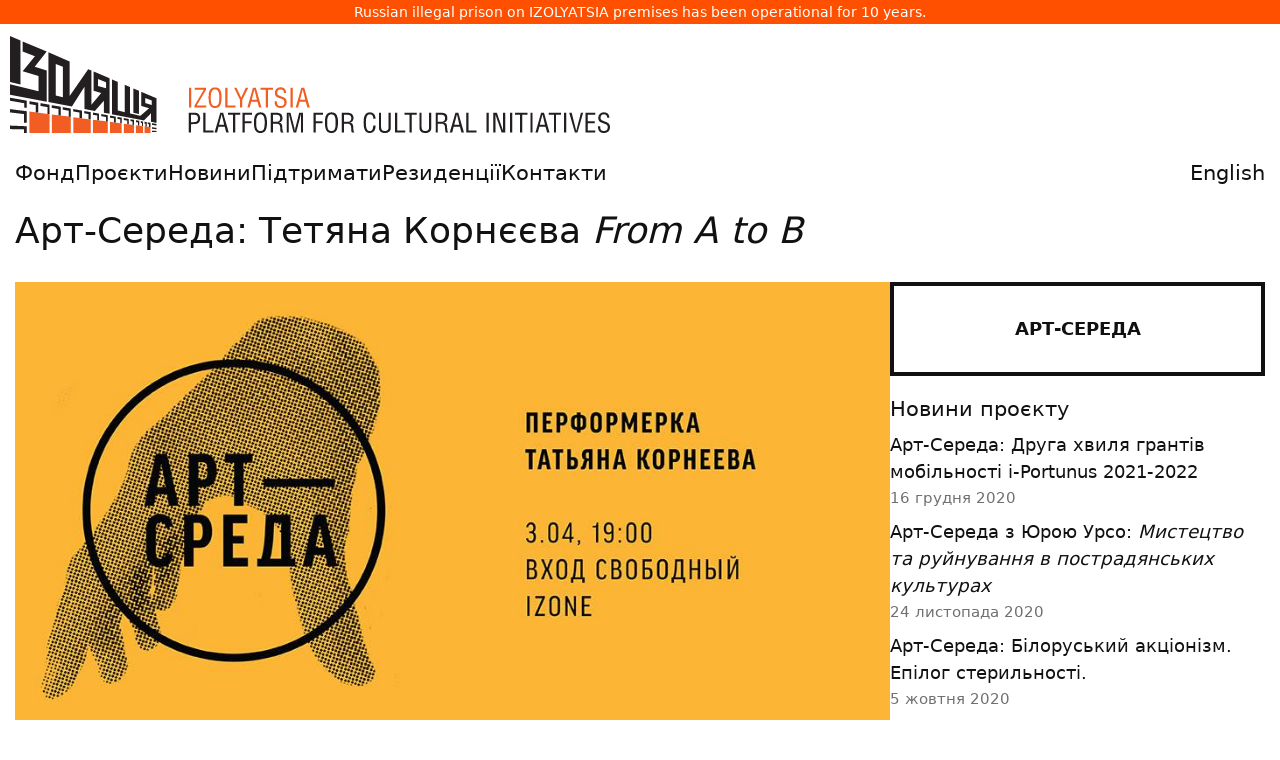

--- FILE ---
content_type: text/html
request_url: https://izolyatsia.org/ua/project/art-wednesday/aw-april-03-korneeva/
body_size: 14825
content:
<!DOCTYPE html>
<html lang="uk" xmlns:og="http://ogp.me/ns#" xmlns:fb="https://www.facebook.com/2008/fbml">
	<head>
		<meta charset="UTF-8">
	    <meta http-equiv="X-UA-Compatible" content="IE=edge">
	    <meta name="viewport" content="width=device-width, initial-scale=1">
	    <link rel="apple-touch-icon" sizes="180x180" href="/static/assets/favicon/apple-touch-icon.png">
		<link rel="icon" type="image/png" sizes="32x32" href="/static/assets/favicon/favicon-32x32.png">
		<link rel="icon" type="image/png" sizes="16x16" href="/static/assets/favicon/favicon-16x16.png">
		<link rel="manifest" href="/static/assets/favicon/site.webmanifest">
		<link rel="mask-icon" href="/static/assets/favicon/safari-pinned-tab.svg" color="#ff5000">
		<link rel="shortcut icon" href="/static/assets/favicon/favicon.ico">
		<meta name="msapplication-TileColor" content="#da532c">
		<meta name="msapplication-config" content="/static/assets/favicon/browserconfig.xml">
		<meta name="theme-color" content="#ffffff">
	    
		<title>
	Арт-Середа: Тетяна Корнєєва From A to B
 - IZOLYATSIA</title>

		
			<link href="/static/gen/packed.css?c8cdb459" rel='stylesheet' type='text/css'/>
		

		<link rel="canonical" href="https://izolyatsia.org/ua/project/art-wednesday/aw-april-03-korneeva/" />
		<meta name="google-site-verification" content="-i91JlZVhbofkLMD60ZrDFVlK7-OoSFrpl9mFT2mcgw" />
		
		
<meta name="description" content="" />
<link rel="image_src" type="image/png"  href="https://izolyatsia.org/media/posts/2019/05/aw-april-03-korneeva.jpg" />
<link rel="image_src" type="image/jpeg"  href="https://izolyatsia.org/media/posts/2019/05/aw-april-03-korneeva.jpg" />
<meta property="og:image" content="https://izolyatsia.org/media/posts/2019/05/aw-april-03-korneeva.jpg"/>
<meta property="og:title" content="Арт-Середа: Тетяна Корнєєва From A to B"/>
<meta property="og:type" content="article" />
<meta property="og:description" content="" />
<meta property="og:url" content="https://izolyatsia.org/ua/project/art-wednesday/aw-april-03-korneeva/" />
<meta property="fb:app_id" content="229609523762773" />
<meta name="twitter:card" content="summary_large_image" />
<meta name="twitter:site" content="@izolyatsia" />
<meta name="twitter:title" content="Арт-Середа: Тетяна Корнєєва From A to B" />
<meta name="twitter:description" content="" />
<meta name="twitter:image:src" content="https://izolyatsia.org/media/posts/2019/05/aw-april-03-korneeva.jpg" />
<meta name="twitter:url" content="https://izolyatsia.org/ua/project/art-wednesday/aw-april-03-korneeva/" />


		
		
			<script type="text/javascript" src="/static/gen/packed.js?4502e975"></script>
		

		
		
		
        
        


		<script>
			!function(t,e){var o,n,p,r;e.__SV||(window.posthog=e,e._i=[],e.init=function(i,s,a){function g(t,e){var o=e.split(".");2==o.length&&(t=t[o[0]],e=o[1]),t[e]=function(){t.push([e].concat(Array.prototype.slice.call(arguments,0)))}}(p=t.createElement("script")).type="text/javascript",p.async=!0,p.src=s.api_host.replace(".i.posthog.com","-assets.i.posthog.com")+"/static/array.js",(r=t.getElementsByTagName("script")[0]).parentNode.insertBefore(p,r);var u=e;for(void 0!==a?u=e[a]=[]:a="posthog",u.people=u.people||[],u.toString=function(t){var e="posthog";return"posthog"!==a&&(e+="."+a),t||(e+=" (stub)"),e},u.people.toString=function(){return u.toString(1)+".people (stub)"},o="init capture register register_once register_for_session unregister unregister_for_session getFeatureFlag getFeatureFlagPayload isFeatureEnabled reloadFeatureFlags updateEarlyAccessFeatureEnrollment getEarlyAccessFeatures on onFeatureFlags onSessionId getSurveys getActiveMatchingSurveys renderSurvey canRenderSurvey getNextSurveyStep identify setPersonProperties group resetGroups setPersonPropertiesForFlags resetPersonPropertiesForFlags setGroupPropertiesForFlags resetGroupPropertiesForFlags reset get_distinct_id getGroups get_session_id get_session_replay_url alias set_config startSessionRecording stopSessionRecording sessionRecordingStarted captureException loadToolbar get_property getSessionProperty createPersonProfile opt_in_capturing opt_out_capturing has_opted_in_capturing has_opted_out_capturing clear_opt_in_out_capturing debug".split(" "),n=0;n<o.length;n++)g(u,o[n]);e._i.push([i,s,a])},e.__SV=1)}(document,window.posthog||[]);
			posthog.init('phc_jchGmMIrwCh2qlBAjChvcG7vW2gjGDVnMPcp3InpjOQ',{api_host:'https://eu.i.posthog.com', person_profiles: 'identified_only' // or 'always' to create profiles for anonymous users as well
				})
		</script>
		
	</head>
	<body>


		
<p class="seized-message">Russian illegal prison on IZOLYATSIA premises has been operational for 10 years.</p>

<div class="header__logo">
            <a href="/ua/"><svg width="600px" xmlns="http://www.w3.org/2000/svg" viewBox="0 0 630.9 101.9"><title>IZOLYATSIA. Platform for cultural initiatives</title><defs><style>.b{fill:#f15d22}.c{fill:#231f20}</style></defs><path d="M190.6 75.1h-2.3V54.3h2.3v20.8Zm15.8 0H194v-2l9.8-16.7h-9.6v-2h12v2L196.3 73h10v2.1Zm2.4-10.8c0-4 .6-6.8 2-8.3 1-1.4 2.7-2 4.9-2s3.7.6 4.8 2c1.3 1.5 2 4.3 2 8.3 0 2.3-.2 4.1-.5 5.5-.3 1.8-1 3.2-1.9 4.2-1 1-2.6 1.6-4.5 1.6s-3.4-.5-4.4-1.6c-1-1-1.6-2.3-2-4.2-.3-1.4-.4-3.3-.4-5.5Zm11.3 0c0-2.5-.3-4.5-1-5.8-.6-1.7-1.8-2.5-3.5-2.5s-2.8.8-3.6 2.5c-.6 1.3-.9 3.3-.9 5.9 0 3.3.3 5.5.8 6.8.7 1.6 1.9 2.4 3.7 2.4s3-.8 3.7-2.4c.5-1.3.8-3.5.8-6.8Zm17 10.8h-10.7V54.3h2.3V73h8.4v2.1Zm1.1-20.7 4.9 10.4 4.8-10.5h2.6l-6.3 12.8v8h-2.3v-8l-6.2-12.7h2.5Zm11.4 20.7 5.9-20.8h3l5.9 20.8h-2.5l-1.7-6h-6.6l-1.5 6h-2.5Zm10-8L257 56l-2.8 11h5.5Zm3.9-10.7v-2h13v2h-5.3v18.7H269V56.4h-5.4Zm26.9 3.4H288c0-1.1-.3-2-.8-2.7-.6-.7-1.4-1-2.5-1-1.5 0-2.5.3-3.1 1.2-.4.5-.6 1.4-.6 2.4 0 1.4.6 2.4 2 2.9l3.2 1.2c1.9.7 3.2 1.5 3.8 2.3.6.8.9 1.9.9 3.3a6 6 0 0 1-1.7 4.6 6.6 6.6 0 0 1-4.8 1.6c-1.2 0-2.3-.2-3.1-.6a5.1 5.1 0 0 1-3-4.3v-2.2h2.3c0 1.8.2 3 .7 3.7.5.9 1.6 1.4 3.2 1.4 1.2 0 2.2-.3 3-1 .6-.6 1-1.5 1-2.7 0-1.6-.5-2.7-1.4-3.2a38 38 0 0 0-4-1.5c-1-.3-1.6-.6-2-.9-1-.4-1.6-1-2-1.8-.4-.8-.5-1.7-.5-2.9 0-1.7.5-3 1.6-4.1 1-1 2.4-1.6 4.2-1.6 1.9 0 3.3.5 4.3 1.5s1.6 2.5 1.6 4.4Zm7 15.3H295V54.3h2.3v20.8Zm3 0 6-20.8h3l5.8 20.8h-2.5l-1.7-6h-6.5l-1.6 6h-2.5Zm10.1-8L307.8 56 305 67h5.5Z" class="b"></path><path d="M190.3 101.4H188V80.6h5.4c1.3 0 2.4.2 3.2.4.7.2 1.2.5 1.7 1a5 5 0 0 1 1.2 2c.3.7.5 1.5.5 2.4 0 1.3-.2 2.4-.7 3.3-.4 1-1.2 1.8-2.3 2.3a7 7 0 0 1-2.8.5l-2.6.1h-1.3v8.8Zm0-18.7v7.8h2.2c1.8 0 3-.2 3.7-.7 1-.5 1.4-1.7 1.4-3.3 0-1.6-.5-2.6-1.4-3.2-.8-.4-2-.6-3.6-.6h-2.3Zm23.7 18.7h-10.7V80.6h2.3v18.7h8.5v2.1Zm1.1 0 6-20.8h3l5.9 20.8h-2.6l-1.6-6h-6.6l-1.5 6h-2.5Zm10.1-8-2.6-11.1-2.9 11h5.5Zm3.9-10.7v-2h13v2h-5.3v18.7h-2.3V82.7h-5.4Zm17.9 18.7h-2.4V80.6h9.8v2.1h-7.5v6.8h7v2.1h-7v9.8Zm9.5-10.8c0-4 .7-6.8 2-8.4 1.1-1.3 2.7-2 4.9-2s3.7.7 4.8 2c1.3 1.6 2 4.4 2 8.4 0 2.3-.1 4.1-.4 5.5-.4 1.8-1 3.2-2 4.2s-2.5 1.6-4.5 1.6-3.3-.5-4.4-1.6c-1-1-1.6-2.4-2-4.2-.3-1.5-.4-3.3-.4-5.5Zm11.3 0c0-2.6-.3-4.5-.9-5.9-.7-1.6-2-2.4-3.6-2.4s-2.8.8-3.5 2.4c-.6 1.4-1 3.3-1 6 0 3.2.3 5.5.9 6.8.6 1.6 1.8 2.3 3.6 2.3s3-.7 3.7-2.3c.5-1.3.8-3.6.8-6.9Zm8.7 1.6v9.2h-2.3V80.6h5.3c2.4 0 4.1.4 5.2 1.2 1.2.9 1.8 2.5 1.8 4.7 0 1.2-.3 2.3-1 3-.8.9-1.7 1.4-3 1.5 1.4.2 2.3.5 2.8 1 .4.6.8 1.5 1 3a20.7 20.7 0 0 0 .4 4.6l.2.8c.1.3.3.5.6.5v.5h-2.7c-.3-.6-.4-1.5-.6-2.5l-.1-2.8c0-1.2-.3-2-.8-2.7-.6-.8-1.5-1.2-2.8-1.2h-4Zm0-9.5v7.5h3.6c1 0 1.8-.2 2.4-.6 1-.6 1.6-1.7 1.6-3.2s-.5-2.6-1.6-3.2c-.6-.3-1.6-.5-2.8-.5h-3.2ZM300 96.8l4.1-16.2h4v20.8H306V81.7l-.7 2.8-4.4 17h-2.7l-4.4-17.3-.6-2.5v19.7h-2.3V80.6h4l4.2 16.2a27.4 27.4 0 0 1 .4 3.1l.2-1.1.4-2Zm21.6 4.6h-2.4V80.6h9.8v2.1h-7.5v6.8h7v2.1h-7v9.8Zm9.5-10.8c0-4 .7-6.8 2-8.4 1.1-1.3 2.8-2 5-2s3.7.7 4.8 2c1.3 1.6 2 4.4 2 8.4 0 2.3-.2 4.1-.5 5.5-.3 1.8-1 3.2-2 4.2s-2.5 1.6-4.4 1.6-3.4-.5-4.5-1.6c-.9-1-1.5-2.4-2-4.2-.2-1.5-.3-3.3-.3-5.5Zm11.3 0c0-2.6-.3-4.5-.8-5.9-.8-1.6-2-2.4-3.7-2.4s-2.8.8-3.5 2.4c-.6 1.4-.9 3.3-.9 6 0 3.2.3 5.5.8 6.8.6 1.6 1.9 2.3 3.7 2.3s3-.7 3.6-2.3c.6-1.3.8-3.6.8-6.9Zm8.7 1.6v9.2h-2.3V80.6h5.4c2.3 0 4 .4 5 1.2 1.3.9 2 2.5 2 4.7 0 1.2-.4 2.3-1.1 3-.8.9-1.7 1.4-3 1.5 1.4.2 2.3.5 2.8 1 .4.6.8 1.5 1 3v2l.4 2.6.2.8c.1.3.3.5.6.5v.5h-2.7c-.3-.6-.4-1.5-.6-2.5l-.1-2.8c0-1.2-.3-2-.8-2.7-.6-.8-1.5-1.2-2.8-1.2h-4Zm0-9.5v7.5h3.6c1 0 1.8-.2 2.5-.6 1-.6 1.6-1.7 1.6-3.2s-.6-2.6-1.6-3.2a7 7 0 0 0-2.8-.5H351Zm33.1 4.2H382c0-1.4-.2-2.5-.7-3.2-.7-1-1.7-1.4-3-1.4-1.7 0-3 1-3.5 3.2-.4 1.2-.6 3-.6 5.2 0 2.6.2 4.5.5 5.6.6 2.4 1.8 3.6 3.6 3.6a3 3 0 0 0 2.7-1.4c.4-.7.7-1.8.9-3.2l.1-1.4h2.3v1.3c0 1-.2 1.7-.3 2.4-.2.6-.5 1.3-1 2-.6.7-1.2 1.3-2 1.7-.7.4-1.5.6-2.5.6-2 0-3.5-.6-4.6-1.8a9 9 0 0 1-1.7-4.2 33.5 33.5 0 0 1 0-10c.4-1.7 1-3 1.9-4 1-1.1 2.5-1.7 4.4-1.7s3.3.7 4.4 2c1 1.1 1.4 2.7 1.4 4.7Zm3.8 9.5V80.6h2.2v15c0 1.1.2 2 .6 2.7.6 1 1.7 1.5 3.4 1.5s2.7-.5 3.3-1.5c.4-.6.6-1.6.6-2.7v-15h2.3v15.8c0 1.8-.6 3.2-1.7 4.1-1 1-2.6 1.4-4.5 1.4s-3.5-.4-4.6-1.4a5.2 5.2 0 0 1-1.7-4.1Zm27.7 5h-10.8V80.6h2.3v18.7h8.5v2.1Zm-.9-18.7v-2h13v2h-5.3v18.7h-2.3V82.7h-5.4Zm15.7 13.7V80.6h2.3v15c0 1.1.2 2 .6 2.7.6 1 1.7 1.5 3.3 1.5s2.8-.5 3.4-1.5c.4-.6.6-1.6.6-2.7v-15h2.3v15.8c0 1.8-.6 3.2-1.7 4.1-1 1-2.6 1.4-4.6 1.4s-3.4-.4-4.5-1.4a5.2 5.2 0 0 1-1.7-4.1Zm19.4-4.2v9.2h-2.3V80.6h5.3c2.4 0 4.1.4 5.2 1.2 1.2.9 1.8 2.5 1.8 4.7 0 1.2-.3 2.3-1 3-.8.9-1.7 1.4-3 1.5 1.4.2 2.3.5 2.7 1 .5.6.8 1.5 1 3a20.7 20.7 0 0 0 .4 4.6l.3.8c.1.3.3.5.6.5v.5h-2.7c-.3-.6-.5-1.5-.6-2.5l-.2-2.8c0-1.2-.2-2-.7-2.7-.6-.8-1.5-1.2-2.8-1.2h-4Zm0-9.5v7.5h3.6c1 0 1.8-.2 2.4-.6 1-.6 1.6-1.7 1.6-3.2s-.5-2.6-1.6-3.2c-.6-.3-1.6-.5-2.8-.5H450Zm12.5 18.7 6-20.8h3l5.9 20.8h-2.6l-1.6-6h-6.6l-1.5 6h-2.6Zm10.1-8L470 82.3l-2.9 11h5.5Zm18.1 8h-10.8V80.6h2.3v18.7h8.5v2.1Zm12.7 0H501V80.6h2.3v20.8Zm15.2-3.8v-17h2.3v20.8H517l-5.8-16.6a15.6 15.6 0 0 1-.8-3.1v19.7h-2.3V80.6h3.8l5.9 17 .3 1 .4 1.3v-2.3Zm9.5 3.8h-2.3V80.6h2.3v20.8Zm3-18.7v-2h13.1v2h-5.4v18.7h-2.3V82.7h-5.3Zm18.5 18.7h-2.3V80.6h2.3v20.8Zm3 0 6-20.8h3l5.8 20.8h-2.5l-1.7-6h-6.5l-1.6 6h-2.5Zm10.1-8-2.7-11.1-2.8 11h5.5Zm3.9-10.7v-2h13v2h-5.3v18.7h-2.3V82.7h-5.4Zm18.5 18.7h-2.4V80.6h2.3v20.8Zm15.2-20.8h2.5l-6 20.8H594l-6-20.8h2.6l4.8 19.2 4.9-19.2Zm15.3 20.8h-10.4V80.6h10.4v2.1h-8.1v6.9h7.6v2h-7.6v7.7h8.1v2.1ZM630.3 86H628c0-1-.3-2-.8-2.6a3.1 3.1 0 0 0-2.5-1.1c-1.5 0-2.5.4-3.1 1.3-.4.5-.6 1.3-.6 2.4 0 1.4.6 2.3 2 2.8l3.2 1.3c1.9.7 3.2 1.5 3.8 2.3.6.7.9 1.8.9 3.3a6 6 0 0 1-1.7 4.6 6.6 6.6 0 0 1-4.8 1.6c-1.3 0-2.3-.2-3.2-.6a5 5 0 0 1-2.8-4.3l-.1-2.2h2.3c0 1.8.2 3 .7 3.7.5.9 1.6 1.3 3.2 1.3 1.2 0 2.2-.3 3-.9.6-.6 1-1.5 1-2.7 0-1.6-.5-2.7-1.4-3.2l-2-.8a165.3 165.3 0 0 0-4-1.6c-1-.5-1.6-1-2-1.9-.4-.7-.5-1.7-.5-2.8a5.5 5.5 0 0 1 5.8-5.7c1.9 0 3.3.5 4.3 1.5s1.5 2.5 1.5 4.4Z" class="c"></path><path d="M20.4 79.4v22.5h21.2V82.1l-21.2-2.7zm23.6 3v19.5h19.9v-17L44 82.4zm22.6 2.9v16.6h18.3V87.6l-18.3-2.3zm20.6 2.6v14h15.6v-12l-15.6-2zm17.9 2.3v11.7h12.3V91.8l-12.3-1.6zm14.6 1.9v9.8h10.7v-8.5l-10.7-1.3zm12.7 1.6v8.2h7.5v-7.2l-7.5-1zm9.1 1.2v7h6.2v-6.2l-6.2-.8z" class="b"></path><path d="M0 0v48.2l11 2.7V4.7L0 0z" class="c"></path><path d="M13.3 5.7v10.7l12.9 4.9-12.9 15.8L30 41.9v16.2L0 50.8v10.8L38.6 69V36.3L26 32.4l12.6-16L13.3 5.7zm74.6 31.7v20.2l8 2.3-10.3 12.4v-36L82.2 35 62.7 63V26.7l-22.3-9.5v52.2l24.7 4.7 13.2-20.8v23.4l10.9 2L98.7 68v12.6l6 1.1V44.5L88 37.4ZM55.6 64.3l-7.5-1.8v-33l7.5 2.9v31.9ZM101 55l-8.5-2.6v-7.1l8.5 3.2V55Zm34.6 2.6V82l-5.9-1.4V55.1l5.9 2.5z" class="c"></path><path d="M137.9 58.6v14.8l8.4 2.5-9.3 8-10.7-2.6V53.7l-5.7-2.5V80l-7.4-1.8v-30l-6-2.6v36.7l33.6 6.4 7.5-7.6v9l5.7 1.2V65.4l-16.1-6.8ZM149 72.5l-6.7-2v-5.3l6.7 2.5v4.7ZM0 64.8V68l14.9 2.6v4.6l2.6.3v-7.6L0 64.8zm20.4 3.7v3l6.6 1.1v7.6l2.7.3V70.1l-9.3-1.6zm11.6 2v3l7.3 1.2v7.1l2.3.3v-9.9L32 70.5zm12 5 7 1.2v6.6l2.4.3v-9.3L44 72.7v2.8zm11.5-.8v2.7l6.3 1.1v6.2l2.1.2v-8.7l-8.4-1.5zm11.1 4.6 6.6 1.1v5.7l2.6.3v-8l-9.2-1.7v2.6zm11.4-.5v2.4l4.6.8v5.3l2.3.3V80L78 78.8zm9.2 1.6v2.4l4.6.7v5l1.9.2v-7.1l-6.5-1.2zm8.7 1.6v2.2l5 .9v4.6l1.9.2v-6.7L95.9 82zm9.2 1.6v2.2l4.2.7v4.2l1.8.3v-6.3l-6-1.1zm7.8 1.4v2.1l3.1.5v4l1.4.2v-6l-4.5-.8zm6.8 3.3 3.6.6v3.6l1.6.2v-5.5l-5.2-1v2.1zm6.9-.9v2l2.3.4v3.5l1.5.1v-5.3l-3.8-.7zm5.8 1.1v1.9l2.1.4V94l1.5.2v-5.1l-3.6-.6zm5 .9v1.8l1.3.3v3l1.2.2v-4.8l-2.5-.5zm4.1.7V92l1 .1V95l1.3.2v-4.7l-2.3-.4zm3.4.6v1.8l1.3.2v2.8l1.5.2v-4.5l-2.8-.5zm4.3.8v1.8l4.8.8v-1.7l-4.8-.9zm0 4.3v1.6l4.8.6v-1.5l-4.8-.7zm0 3.7v1.3h4.8v-1.1l-4.8-.2zM0 76.8v3.5L14.7 82v9.1l2.8.1V79L0 76.8zm0 17.3v3.7l14.7.3v3.8h2.8v-7.1L0 94.1z" class="c"></path></svg></a>
</div>


        <!-- Mobile menu checkbox (hidden) -->
        <input type="checkbox" id="mobile-menu-toggle" class="mobile_nav__checkbox">
        
        <!-- Mobile navigation header -->
        <div class="mobile_nav">
            <a href="/ua/">
                <svg fill="none" height="27" viewBox="0 0 120 27" width="120" xmlns="http://www.w3.org/2000/svg"><path d="m119.356.528687h-15.056v13.780913h4.698l-7.95 7.3576h-7.5881v-21.138513h-4.4567v21.138513h-6.745v-21.138513h-4.4567v25.926913h25.0535l11.924-11.4452v11.4452h4.457v-25.926913zm-10.479 4.905083h6.023v3.97072h-6.023zm-7.588-4.905083h-4.4566v18.802813h4.4566zm-26.2577 0h-15.0561v13.780913h4.818l-7.5882 6.4234v-20.204313h-3.3726l-14.5742 16.817413v-16.817413h-15.1765v25.926913h14.3333l14.3335-16.3503v16.3503h5.2997l12.5266-11.4452v11.4452h4.4565zm-10.5994 4.905083h6.1429v3.97072h-6.1429zm-35.7731 0h6.0223v16.23343h-6.0223zm-23.24653-4.905083h-4.456582v18.802813h4.456582zm16.26053 0h-13.49022v4.905083h5.90202l-5.66112 10.51083h8.79272v5.6059h-16.260512v4.9051h20.717112v-15.4161h-5.7815z" /></svg>				
            </a>
            <label for="mobile-menu-toggle" class="mobile_nav__btn">
                <span class="hamburger">
                    <span class="hamburger__line"></span>
                    <span class="hamburger__line"></span>
                    <span class="hamburger__line"></span>
                </span>
            </label>
        </div>

        <!-- Main navigation menu -->
        <div class="header__nav">
		<div class="header__nav__menu">
			<ul class="header__nav__list">
				<li class="header__nav__list__item "><a class="header__nav__list__item__link" href="/ua/foundation/">Фонд</a></li>
				<li class="header__nav__list__item "><a class="header__nav__list__item__link" href="/ua/projects/">Проєкти</a></li>
				<li class="header__nav__list__item "><a class="header__nav__list__item__link" href="/ua/news/">Новини</a></li>
				<li class="header__nav__list__item "><a class="header__nav__list__item__link" href="/ua/help/">Підтримати</a></li>
				<li class="header__nav__list__item "><a class="header__nav__list__item__link" href="/ua/project/residencies/">Резиденції</a></li>
				<li class="header__nav__list__item "><a class="header__nav__list__item__link" href="/ua/visit-us/">Контакти</a></li>
				
					<li class="header__nav__list__item header__nav__list__item--lng"><a class="header__nav__list__item__link" href="/en/project/art-wednesday/aw-april-03-korneeva/">English</a></li>
				
			</ul>
		</div>
        </div>


		<main class="main">
			<div class="MainFrame Transition" data-hf-frame>
				
				

				
<div class="Page Project--">
    <header class="Page__Header">
        
	<h1 class="Page__H1">Арт-Середа: Тетяна Корнєєва <em>From A to B</em></h1>

    </header>

    <div class="Page__Frame Page__Frame--Wide">
        <div class="Page__Frame__Content">
                

<div id="fb-root"></div>
<script>(function(d, s, id) {
  var js, fjs = d.getElementsByTagName(s)[0];
  if (d.getElementById(id)) return;
  js = d.createElement(s); js.id = id;
  js.src = "//connect.facebook.net/en_US/sdk.js#xfbml=1&version=v2.9&appId=402866069904630";
  fjs.parentNode.insertBefore(js, fjs);
}(document, 'script', 'facebook-jssdk'));</script>

	
	

	<div class="Post__Header">
		
    
    <img class="project-header" width="1000" height="524" src="https://izolyatsia.org/media/posts/2019/05/aw-april-03-korneeva.jpg" alt="Арт-Середа: Тетяна Корнєєва From A to B" title="Арт-Середа: Тетяна Корнєєва From A to B">
    

	</div>

	<div class="full-description">
		<p><strong>3 квітня </strong>свою Арт-Середу створюватиме художниця, перформерка та ілюстраторка Тетяна Корнєєва. Тетяна покаже перформанс <em>From A to B</em>, в якому вона пропонує рефлексувати на тему втраченого часу. Тетяна також розповідатиме про власні арт-проекти в форматі Artist Talk.</p>  <p><a href="https://www.facebook.com/tetiana.kornieieva">Tetiana Kornieieva</a> працює в різних формах мистецтва, серед яких:&nbsp;перформанс, інсталяція, живопис. Співзасновниця Live Art Lab &ndash; майстерні перформативних практик у публічному просторі, перформерка PostPlay театру. Учасниця фестивалів перформансу Дні мистецтва перформанс у Львові, Carbonarium (Київ), Riga performance festival Starptelpa (Рига, Латвія).</p>  <hr /> <p>Початок о 19:00.<br /> Адреса <a href="https://www.facebook.com/izone.ua/">IZONE</a>: Набережно-Лугова, 8, 4-й поверх.<br /> Вхід вільний.</p>  <hr /> <p><a href="https://izolyatsia.org/ua/project/art-wednesday">Арт-Середа</a> &ndash;&nbsp;проект IZOLYATSIA. Platform for Cultural Initiatives, який прагне створити для творчих людей максимально невимушену атмосферу спілкування. Формат події визначають самі учасники: це може бути презентація, виставка, кінопоказ, перформанс, лекція і / або дискусія. Арт-Середа створюється для того, щоб надати творчим людям простір для презентації різних художніх практик, а також дати можливість поділитися інформацією про актуальні дослідження, ідеї та події.</p>
		
	</div>
	

	<div class="PostMeta">
		<div class="PostMeta__Item">
			<span>Опубліковано:</span> 3 травня 2019, 13:10
		</div>
		
			<div class="PostMeta__Item">
				<svg viewBox="0 0 24 24" role="img" xmlns="http://www.w3.org/2000/svg"><g fill="none" fill-rule="evenodd"><path d="M0 0h24v24H0z"></path><path d="M19 3a2 2 0 012 2v14a2 2 0 01-2 2h-3.356v-7.12h2.435l.35-2.716h-2.785V9.43c0-.788.217-1.322 1.346-1.322h1.439V5.68l-.35-.036-.341-.025c-.38-.026-.873-.048-1.407-.048-2.073 0-3.495 1.266-3.495 3.592v2.005h-2.443v2.716h2.447L12.839 21H5a2 2 0 01-2-2V5a2 2 0 012-2h14z" fill="currentColor"></path></g></svg>
				<a target="_blank" href="https://www.facebook.com/events/621930534918122/">Facebook event</a>
			</div>
		 
	</div>
	
	
						 


        </div>
            
        <aside class="Page__Frame__Aside">
            <div class="Page__Frame__Aside__Sticky">
                
<div class="text-block content-sidebar post-sidebar">
	


<div class="project-link">
	<a href="/ua/project/art-wednesday">Арт-Середа</a>
</div>






	

<div class="SideCollapseBlock">
	
		<h3 class="news-items-header">Новини проєкту</h3>
	

	<ul class="SideCollapseBlock__List">
	
		
		<li>
			<a class="news-item" href="/ua/project/art-wednesday/artw-i-portunus-2021-2022/">
				<p>Арт-Середа: Друга хвиля грантів мобільності i-Portunus 2021-2022</p>
				<p class="date">16 грудня 2020</p>
			</a>
		</li>
		
		
		
		<li>
			<a class="news-item" href="/ua/project/art-wednesday/art-sreda-yura-urso/">
				<p>Арт-Середа з Юрою Урсо: <em>Мистецтво та руйнування в пострадянських культурах</em></p>
				<p class="date">24 листопада 2020</p>
			</a>
		</li>
		
		
		
		<li>
			<a class="news-item" href="/ua/project/art-wednesday/belarusian-actionism/">
				<p>Арт-Середа: Білоруський акціонізм. Епілог стерильності.</p>
				<p class="date">5 жовтня 2020</p>
			</a>
		</li>
		
		
		
		<li>
			<a class="news-item" href="/ua/project/art-wednesday/artw-front-line/">
				<p>Арт-Cереда: Лінія фронту</p>
				<p class="date">25 вересня 2020</p>
			</a>
		</li>
		
		
		
		<li>
			<a class="news-item" href="/ua/project/art-wednesday/artw-landscape-monument/">
				<p>Арт-Середа: Ландшафт як монумент</p>
				<p class="date">22 липня 2020</p>
			</a>
		</li>
		
		
		
		<li>
			<a class="news-item" href="/ua/project/art-wednesday/artw-creating-ruin/">
				<p>Арт-Середа: Теоретизуючи Руїни</p>
				<p class="date">10 липня 2020</p>
			</a>
		</li>
		
		
		
		<li>
			<a class="news-item" href="/ua/project/art-wednesday/artw-khata-maysternya/">
				<p>Арт-Середа: Хата-Майстерня</p>
				<p class="date">26 червня 2020</p>
			</a>
		</li>
		
		
		
		<li>
			<a class="news-item" href="/ua/project/art-wednesday/artw-biorhythm/">
				<p>Арт-Середа: аудіо-візуальні протести Biorhythm</p>
				<p class="date">25 червня 2020</p>
			</a>
		</li>
		
		
		
		<li>
			<a class="news-item" href="/ua/project/art-wednesday/artw-climate-art-labs/">
				<p>Арт-Середа: Кліматично-мистецькі лабораторії</p>
				<p class="date">27 травня 2020</p>
			</a>
		</li>
		
		
		
		<li>
			<a class="news-item" href="/ua/project/art-wednesday/land-art-in-ukraine/">
				<p>Арт-Середа: Ленд-арт в Україні</p>
				<p class="date">20 травня 2020</p>
			</a>
		</li>
		
		
		
		<li>
			<a class="news-item" href="/ua/project/art-wednesday/artw-yourart/">
				<p>Арт-Середа: Your Art</p>
				<p class="date">15 квітня 2020</p>
			</a>
		</li>
		
		
		
		<li>
			<a class="news-item" href="/ua/project/art-wednesday/artw-residencies/">
				<p>Art Wednesday: Residencies</p>
				<p class="date">13 квітня 2020</p>
			</a>
		</li>
		
		
		
		<li>
			<a class="news-item" href="/ua/project/art-wednesday/artw-april-2020/">
				<p>Арт-Середа у квітні</p>
				<p class="date">13 квітня 2020</p>
			</a>
		</li>
		
		
		
		<li>
			<a class="news-item" href="/ua/project/art-wednesday/aw-bachynska/">
				<p>Арт-Середа: Яна Бачинська</p>
				<p class="date">4 березня 2020</p>
			</a>
		</li>
		
		
		
		<li>
			<a class="news-item" href="/ua/project/art-wednesday/artw-march-2020/">
				<p>Арт-Середа у березні</p>
				<p class="date">4 березня 2020</p>
			</a>
		</li>
		
		
		
		<li>
			<a class="news-item" href="/ua/project/art-wednesday/aw-siyatovska/">
				<p>Арт-Середа: Лєна Сіятовська</p>
				<p class="date">25 лютого 2020</p>
			</a>
		</li>
		
		
		
		<li>
			<a class="news-item" href="/ua/project/art-wednesday/aw-belov/">
				<p>Арт-Середа у п’ятницю: музичний перформанс ― dj+вокал: Сльози амбала (Анатолій Бєлов)</p>
				<p class="date">18 лютого 2020</p>
			</a>
		</li>
		
		
		
		<li>
			<a class="news-item" href="/ua/project/art-wednesday/aw-antigonna/">
				<p>Арт-Середа: Filming-Happening by AntiGonna</p>
				<p class="date">18 лютого 2020</p>
			</a>
		</li>
		
		
		
		<li>
			<a class="news-item" href="/ua/project/art-wednesday/aw-korshunov/">
				<p>Арт-Середа: Євген Коршунов Artist Talk</p>
				<p class="date">4 лютого 2020</p>
			</a>
		</li>
		
		
		
		<li>
			<a class="news-item" href="/ua/project/art-wednesday/artw-february-2020/">
				<p>Арт-Середа у лютому</p>
				<p class="date">4 лютого 2020</p>
			</a>
		</li>
		
		
		
		<li>
			<a class="news-item" href="/ua/project/art-wednesday/aw-vasylioglo/">
				<p>Art Wednesday: Anna Vasylioglo Artist Talk</p>
				<p class="date">23 січня 2020</p>
			</a>
		</li>
		
		
		
		<li>
			<a class="news-item" href="/ua/project/art-wednesday/aw-collaging/">
				<p>Арт-Середа: Колажування з Alis La Luna та Іриною Вале</p>
				<p class="date">13 січня 2020</p>
			</a>
		</li>
		
		
		
		<li>
			<a class="news-item" href="/ua/project/art-wednesday/artw-january-2019/">
				<p>Арт-Середа у січні</p>
				<p class="date">13 січня 2020</p>
			</a>
		</li>
		
		
		
		<li>
			<a class="news-item" href="/ua/project/art-wednesday/aw-evhenia-laptij-okolotok/">
				<p>Арт-Середа: Женя Лаптій <em>Околоток</em></p>
				<p class="date">6 грудня 2019</p>
			</a>
		</li>
		
		
		
		<li>
			<a class="news-item" href="/ua/project/art-wednesday/aw-olexandr-bogomaz-city-k/">
				<p>Арт-Середа: Олександр Богомаз <em>Місто К</em></p>
				<p class="date">6 грудня 2019</p>
			</a>
		</li>
		
		
		
		<li>
			<a class="news-item" href="/ua/project/art-wednesday/aw-artist-talk-vadym-ilkov/">
				<p>Арт-Середа: Artist Talk Вадима Ількова</p>
				<p class="date">3 грудня 2019</p>
			</a>
		</li>
		
		
		
		<li>
			<a class="news-item" href="/ua/project/art-wednesday/artw-december-2019/">
				<p>Арт-Середа у грудні</p>
				<p class="date">3 грудня 2019</p>
			</a>
		</li>
		
		
		
		<li>
			<a class="news-item" href="/ua/project/art-wednesday/vadim-lurie/">
				<p>Арт-Середа: Дискусія і фотовиставка Вадима Лур’є <em>Людина і місце</em></p>
				<p class="date">23 листопада 2019</p>
			</a>
		</li>
		
		
		
		<li>
			<a class="news-item" href="/ua/project/art-wednesday/artist-talk-nikolay-karabinovich/">
				<p>Арт-Середа: Artist Talk Ніколай Карабінович <em>Введення в невідоме</em></p>
				<p class="date">12 листопада 2019</p>
			</a>
		</li>
		
		
		
		<li>
			<a class="news-item" href="/ua/project/art-wednesday/aw-serhii-kondratiuk-invisible/">
				<p>Арт-Середа: Сергій Кондратюк <em>Непомітне</em></p>
				<p class="date">6 листопада 2019</p>
			</a>
		</li>
		
		
		
		<li>
			<a class="news-item" href="/ua/project/art-wednesday/maryna-stepanska-artist-talk/">
				<p>Арт-Середа: Artist-talk Марини Степанської</p>
				<p class="date">31 жовтня 2019</p>
			</a>
		</li>
		
		
		
		<li>
			<a class="news-item" href="/ua/project/art-wednesday/aw-november-2019/">
				<p>Арт-Середа у листопаді</p>
				<p class="date">29 жовтня 2019</p>
			</a>
		</li>
		
		
		
		<li>
			<a class="news-item" href="/ua/project/art-wednesday/olga-zaremba/">
				<p>Арт-Середа: Ольга Заремба  <em>SENSE</em></p>
				<p class="date">27 жовтня 2019</p>
			</a>
		</li>
		
		
		
		<li>
			<a class="news-item" href="/ua/project/art-wednesday/sveta-grib-post/">
				<p>Арт-Середа: Малювання великих килимів із Світланою Гриб</p>
				<p class="date">16 жовтня 2019</p>
			</a>
		</li>
		
		
		
		<li>
			<a class="news-item" href="/ua/project/art-wednesday/artist-moira-williams-post/">
				<p>Арт-Середа: <srong> Мойра Вільямс</strong> Artist-talk</p>
				<p class="date">10 жовтня 2019</p>
			</a>
		</li>
		
		
		
		<li>
			<a class="news-item" href="/ua/project/art-wednesday/nadia-parfan-post/">
				<p>Арт-Середа: <srong>Надія Парфан</strong> Artist-talk</p>
				<p class="date">1 жовтня 2019</p>
			</a>
		</li>
		
		
		
		<li>
			<a class="news-item" href="/ua/project/art-wednesday/aw-october-2019/">
				<p>Арт-Середа у жовтні</p>
				<p class="date">30 вересня 2019</p>
			</a>
		</li>
		
		
		
		<li>
			<a class="news-item" href="/ua/project/art-wednesday/dmytro-kupriyan-25/">
				<p>Арт-Середа: Дмитро Купріян <em>Коли закінчиться війна</em></p>
				<p class="date">18 вересня 2019</p>
			</a>
		</li>
		
		
		
		<li>
			<a class="news-item" href="/ua/project/art-wednesday/aw-sept-18-maxymenko/">
				<p>Арт-Середа: Тимофій Максименко Artist-talk</p>
				<p class="date">9 вересня 2019</p>
			</a>
		</li>
		
		
		
		<li>
			<a class="news-item" href="/ua/project/art-wednesday/aw-sept-4-beardsley/">
				<p>Арт-Середа: Хезер Бердслі <em>Дивні Рослини</em></p>
				<p class="date">3 вересня 2019</p>
			</a>
		</li>
		
		
		
		<li>
			<a class="news-item" href="/ua/project/art-wednesday/aw-september-2019/">
				<p>Арт-Середа у вересні</p>
				<p class="date">3 вересня 2019</p>
			</a>
		</li>
		
		
		
		<li>
			<a class="news-item" href="/ua/project/art-wednesday/aw-july-31-balashova/">
				<p>Арт-Середа: Ольга Балашова Curator’s talk</p>
				<p class="date">22 липня 2019</p>
			</a>
		</li>
		
		
		
		<li>
			<a class="news-item" href="/ua/project/art-wednesday/aw-july-24-yakovenko/">
				<p>Арт-Середа: Ілля Яковенко, Красная шпана. Дискуссія: <em>Кому належить авангард? Малевич-проект</em></p>
				<p class="date">10 липня 2019</p>
			</a>
		</li>
		
		
		
		<li>
			<a class="news-item" href="/ua/project/art-wednesday/aw-july-17-sarzhevska/">
				<p>Арт-Середа: Оксана Саржевська-Кравченко <em>i-Portunus</em></p>
				<p class="date">8 липня 2019</p>
			</a>
		</li>
		
		
		
		<li>
			<a class="news-item" href="/ua/project/art-wednesday/aw-july-10-oleksiuk/">
				<p>Арт-Середа Світлана Олексюк <em>Просторові інтервенції: як сучасний танець змінює сприйняття міста</em></p>
				<p class="date">8 липня 2019</p>
			</a>
		</li>
		
		
		
		<li>
			<a class="news-item" href="/ua/project/art-wednesday/aw-july-2019/">
				<p>Арт-Середа у липні</p>
				<p class="date">3 липня 2019</p>
			</a>
		</li>
		
		
		
		<li>
			<a class="news-item" href="/ua/project/art-wednesday/aw-june-26-ivanov/">
				<p>Арт-Середа: Добриня Іванов <em>Білий прапор</em></p>
				<p class="date">26 червня 2019</p>
			</a>
		</li>
		
		
		
		<li>
			<a class="news-item" href="/ua/project/art-wednesday/aw-june-19-dostleva/">
				<p>Арт-Середа: Лія Достлєва <em>Dark</em></p>
				<p class="date">6 червня 2019</p>
			</a>
		</li>
		
		
		
		<li>
			<a class="news-item" href="/ua/project/art-wednesday/aw-june-12-karamysheva/">
				<p>Арт-Середа: Анастасія Карамишева <em>Embodyment</em></p>
				<p class="date">6 червня 2019</p>
			</a>
		</li>
		
		
		
		<li>
			<a class="news-item" href="/ua/project/art-wednesday/aw-june-5-Arlen/">
				<p>Арт-Середа: Арлен Леві  (Arlen ML)</p>
				<p class="date">3 червня 2019</p>
			</a>
		</li>
		
		
		
		<li>
			<a class="news-item" href="/ua/project/art-wednesday/aw-june-2019/">
				<p>Арт-Середа у червні</p>
				<p class="date">3 червня 2019</p>
			</a>
		</li>
		
		
		
		<li>
			<a class="news-item" href="/ua/project/art-wednesday/aw-may-29-finogeev/">
				<p>Арт-Середа: Максим Фіногеєв Artist-talk</p>
				<p class="date">27 травня 2019</p>
			</a>
		</li>
		
		
		
		<li>
			<a class="news-item" href="/ua/project/art-wednesday/aw-may-15-makliuk/">
				<p>Арт-Середа: Юлія Маклюк  <em>Кліматично-мистецькі лабораторії</em></p>
				<p class="date">10 травня 2019</p>
			</a>
		</li>
		
		
		
		<li>
			<a class="news-item" href="/ua/project/art-wednesday/aw-may-22-rondiak/">
				<p>Арт-Середа: Оля Рондяк  <em>Artist-talk</em></p>
				<p class="date">10 травня 2019</p>
			</a>
		</li>
		
		
		
		<li>
			<a class="news-item" href="/ua/project/art-wednesday/aw-may-2019/">
				<p>Арт-Середа у травні</p>
				<p class="date">3 травня 2019</p>
			</a>
		</li>
		
		
		
		<li>
			<a class="news-item" href="/ua/project/art-wednesday/aw-may-8-kosmina/">
				<p>Арт-Середа: Дана Косміна <em>What makes the city comfortable? I’m speaking from Troieshchyna</em></p>
				<p class="date">3 травня 2019</p>
			</a>
		</li>
		
		
		
		<li>
			<a class="news-item" href="/ua/project/art-wednesday/aw-march-27-ruban/">
				<p>Арт-Середа: Романа Рубан <em>Що нового?</em></p>
				<p class="date">3 травня 2019</p>
			</a>
		</li>
		
		
		
		<li>
			<a class="news-item" href="/ua/project/art-wednesday/aw-april-03-korneeva/">
				<p>Арт-Середа: Тетяна Корнєєва <em>From A to B</em></p>
				<p class="date">3 травня 2019</p>
			</a>
		</li>
		
		
		
		<li>
			<a class="news-item" href="/ua/project/art-wednesday/aw-april-10-antonets/">
				<p>Арт-Середа: Надія Антонець <em>Рослинні аватарки</em></p>
				<p class="date">2 травня 2019</p>
			</a>
		</li>
		
		
		
		<li>
			<a class="news-item" href="/ua/project/art-wednesday/aw-april-17-loyko/">
				<p>Арт-Середа: Настя Лойко <em>Котушка часу / Фрагмент</em></p>
				<p class="date">16 квітня 2019</p>
			</a>
		</li>
		
		
		
		<li>
			<a class="news-item" href="/ua/project/art-wednesday/aw-april-2019/">
				<p>Арт-Середа у квітні</p>
				<p class="date">28 березня 2019</p>
			</a>
		</li>
		
		
		
		<li>
			<a class="news-item" href="/ua/project/art-wednesday/aw-march-19-akey-anton/">
				<p>Арт-Середа: художник-графік Akey Антон</p>
				<p class="date">24 березня 2019</p>
			</a>
		</li>
		
		
		
		<li>
			<a class="news-item" href="/ua/project/art-wednesday/aw-march-19-lyubchenko/">
				<p>Арт-Середа: актриса та режисерка Анастасія Любченко</p>
				<p class="date">4 березня 2019</p>
			</a>
		</li>
		
		
		
		<li>
			<a class="news-item" href="/ua/project/art-wednesday/aw-march-19-goryanska/">
				<p>Арт-Середа: фотографка Вероніка Горянська</p>
				<p class="date">4 березня 2019</p>
			</a>
		</li>
		
		
		
		<li>
			<a class="news-item" href="/ua/project/art-wednesday/aw-february-19-hlebzawod/">
				<p>Арт-Середа: група Хлєбзавод</p>
				<p class="date">4 березня 2019</p>
			</a>
		</li>
		
		
		
		<li>
			<a class="news-item" href="/ua/project/art-wednesday/aw-march-2019/">
				<p>Арт-Середа в березні</p>
				<p class="date">1 березня 2019</p>
			</a>
		</li>
		
		
		
		<li>
			<a class="news-item" href="/ua/project/art-wednesday/aw-february-19-chernichkin/">
				<p>Арт-Середа: фотограф Іван Чернічкін</p>
				<p class="date">18 лютого 2019</p>
			</a>
		</li>
		
		
		
		<li>
			<a class="news-item" href="/ua/project/art-wednesday/aw-february-19-yaremchyshyna/">
				<p>Арт-Середа: перформерка Мар’яна Яремчишина</p>
				<p class="date">17 лютого 2019</p>
			</a>
		</li>
		
		
		
		<li>
			<a class="news-item" href="/ua/project/art-wednesday/aw-february-19-morskoy/">
				<p>Арт-Середа: художник Вадим Морской</p>
				<p class="date">17 лютого 2019</p>
			</a>
		</li>
		
		
		
		<li>
			<a class="news-item" href="/ua/project/art-wednesday/aw-february-2019/">
				<p>Арт-Середа у лютому</p>
				<p class="date">31 січня 2019</p>
			</a>
		</li>
		
		
		
		<li>
			<a class="news-item" href="/ua/project/art-wednesday/aw-january-19-malashchuk-himey/">
				<p>Арт-Середа: Ярема Малащук та Роман Хімей</p>
				<p class="date">24 січня 2019</p>
			</a>
		</li>
		
		
		
		<li>
			<a class="news-item" href="/ua/project/art-wednesday/aw-january-19-ann-tykha/">
				<p>Арт-Середа: відео-художниця Анна Тиха</p>
				<p class="date">18 січня 2019</p>
			</a>
		</li>
		
		
		
		<li>
			<a class="news-item" href="/ua/project/art-wednesday/aw-january-19-eleonora-lubna/">
				<p>Арт-Середа: Елеонора Лубна</p>
				<p class="date">11 січня 2019</p>
			</a>
		</li>
		
		
		
		<li>
			<a class="news-item" href="/ua/project/art-wednesday/aw-january-19-valerie-marina/">
				<p>Арт-Середа: Валерія Карпань та Марина Хрипун</p>
				<p class="date">2 січня 2019</p>
			</a>
		</li>
		
		
		
		<li>
			<a class="news-item" href="/ua/project/art-wednesday/aw-january-2019/">
				<p>Арт-Середа в січні</p>
				<p class="date">27 грудня 2018</p>
			</a>
		</li>
		
		
		
		<li>
			<a class="news-item" href="/ua/project/art-wednesday/aw-december-2019/">
				<p>Арт-Середа в грудні</p>
				<p class="date">29 листопада 2018</p>
			</a>
		</li>
		
		
		
		<li>
			<a class="news-item" href="/ua/project/art-wednesday/aw-november-2018/">
				<p>Арт-Середа в листопаді</p>
				<p class="date">29 жовтня 2018</p>
			</a>
		</li>
		
		
		
		<li>
			<a class="news-item" href="/ua/project/art-wednesday/aw-october-2018/">
				<p>Арт-Середа в жовтні</p>
				<p class="date">3 жовтня 2018</p>
			</a>
		</li>
		
		
		
		<li>
			<a class="news-item" href="/ua/project/art-wednesday/aw-september-2018/">
				<p>Осінь з Арт-Середою</p>
				<p class="date">4 вересня 2018</p>
			</a>
		</li>
		
		
		
		<li>
			<a class="news-item" href="/ua/project/art-wednesday/aw-august-2018/">
				<p>Серпень з Арт-Середою</p>
				<p class="date">3 серпня 2018</p>
			</a>
		</li>
		
		
		
		<li>
			<a class="news-item" href="/ua/project/art-wednesday/aw-july-2018/">
				<p>Арт-Середа в липні</p>
				<p class="date">17 липня 2018</p>
			</a>
		</li>
		
		
		
		<li>
			<a class="news-item" href="/ua/project/art-wednesday/aw-june-2018/">
				<p>Літо з Арт-Середою</p>
				<p class="date">11 червня 2018</p>
			</a>
		</li>
		
		
		
		<li>
			<a class="news-item" href="/ua/project/art-wednesday/aw-may-2018/">
				<p>Травень з Арт-Середою</p>
				<p class="date">5 травня 2018</p>
			</a>
		</li>
		
		
		
		<li>
			<a class="news-item" href="/ua/project/art-wednesday/aw-april-2018/">
				<p>Квітень з Арт-Середою</p>
				<p class="date">29 березня 2018</p>
			</a>
		</li>
		
		
		
		<li>
			<a class="news-item" href="/ua/project/art-wednesday/aw-march-2018/">
				<p>Березень з Арт-Середою</p>
				<p class="date">27 лютого 2018</p>
			</a>
		</li>
		
		
		
		<li>
			<a class="news-item" href="/ua/project/art-wednesday/aw-february-2018/">
				<p>Лютий з Арт-Середою</p>
				<p class="date">1 лютого 2018</p>
			</a>
		</li>
		
		
		
		<li>
			<a class="news-item" href="/ua/project/art-wednesday/art-sreda-january-2018/">
				<p>Арт-Середа у новому році</p>
				<p class="date">2 січня 2018</p>
			</a>
		</li>
		
		
		
		<li>
			<a class="news-item" href="/ua/project/art-wednesday/art-wednesday-december-2017/">
				<p>Зимовий сезон проекту <em>Арт-Середа</em></p>
				<p class="date">1 грудня 2017</p>
			</a>
		</li>
		
		
		
		<li>
			<a class="news-item" href="/ua/project/art-wednesday/art-wednesday-november-2017/">
				<p>Листопад з Арт-Середою</p>
				<p class="date">6 листопада 2017</p>
			</a>
		</li>
		
		
		
		<li>
			<a class="news-item" href="/ua/project/art-wednesday/art-wednesday-october-2017/">
				<p>Арт-Середа у жовтні</p>
				<p class="date">2 жовтня 2017</p>
			</a>
		</li>
		
		
		
		<li>
			<a class="news-item" href="/ua/project/art-wednesday/art-wednesday-september-2017/">
				<p>Арт-Середа у вересні</p>
				<p class="date">6 вересня 2017</p>
			</a>
		</li>
		
		
		
		<li>
			<a class="news-item" href="/ua/project/art-wednesday/art-wednesday-august-2017/">
				<p>Серпень з Арт-Середою</p>
				<p class="date">2 серпня 2017</p>
			</a>
		</li>
		
		
		
		<li>
			<a class="news-item" href="/ua/project/art-wednesday/art-wednesday-july-2017/">
				<p>Арт-Середа в липні</p>
				<p class="date">30 червня 2017</p>
			</a>
		</li>
		
		
		
		<li>
			<a class="news-item" href="/ua/project/art-wednesday/art-weekend-market/">
				<p>Art Weekend Market: Річниця проекту Арт-Середа </p>
				<p class="date">16 червня 2017</p>
			</a>
		</li>
		
		
		
		<li>
			<a class="news-item" href="/ua/project/art-wednesday/art-wednesday-june-2017/">
				<p>Літо з Арт-Середою</p>
				<p class="date">29 травня 2017</p>
			</a>
		</li>
		
		
		
		<li>
			<a class="news-item" href="/ua/project/art-wednesday/art-wednesday-may/">
				<p>Травень з Арт-Середою</p>
				<p class="date">28 квітня 2017</p>
			</a>
		</li>
		
		
		
		<li>
			<a class="news-item" href="/ua/project/art-wednesday/art-wednesday-april/">
				<p>Арт-Середа в квітні</p>
				<p class="date">28 березня 2017</p>
			</a>
		</li>
		
		
		
		<li>
			<a class="news-item" href="/ua/project/art-wednesday/art-wednesday-march/">
				<p>Весна з Арт-Середою</p>
				<p class="date">6 березня 2017</p>
			</a>
		</li>
		
		
		
		<li>
			<a class="news-item" href="/ua/project/art-wednesday/art-wednesday-february/">
				<p>Січень з Арт-Середою</p>
				<p class="date">2 лютого 2017</p>
			</a>
		</li>
		
		
		
		<li>
			<a class="news-item" href="/ua/project/art-wednesday/art-wednesday-january/">
				<p>Арт-Середа у січні</p>
				<p class="date">17 січня 2017</p>
			</a>
		</li>
		
		
		
		<li>
			<a class="news-item" href="/ua/project/art-wednesday/art-wednesday-december/">
				<p>Арт-Середа в грудні</p>
				<p class="date">6 грудня 2016</p>
			</a>
		</li>
		
		
		
		<li>
			<a class="news-item" href="/ua/project/art-wednesday/art-wednesday-november/">
				<p>Листопадова Арт-Середа</p>
				<p class="date">1 листопада 2016</p>
			</a>
		</li>
		
		
		
		<li>
			<a class="news-item" href="/ua/project/art-wednesday/art-sreda-october/">
				<p>Жовтень з Арт-Середою</p>
				<p class="date">30 вересня 2016</p>
			</a>
		</li>
		
		
		
		<li>
			<a class="news-item" href="/ua/project/art-wednesday/art-wednesday-in-september/">
				<p>Арт-Середа у вересні</p>
				<p class="date">3 вересня 2016</p>
			</a>
		</li>
		
		
		
		<li>
			<a class="news-item" href="/ua/project/art-wednesday/art-wednesday-august/">
				<p>Серпень з Арт-Середою</p>
				<p class="date">1 серпня 2016</p>
			</a>
		</li>
		
		
		
		<li>
			<a class="news-item" href="/ua/project/art-wednesday/art-wednesday-july/">
				<p>Арт-Середа в липні</p>
				<p class="date">4 липня 2016</p>
			</a>
		</li>
		
		
		
		<li>
			<a class="news-item" href="/ua/project/art-wednesday/art-wednesday/">
				<p>Арт-Середа в ІЗОЛЯЦІЇ</p>
				<p class="date">25 травня 2016</p>
			</a>
		</li>
		
		
	</ul>
	
	<button class="SideCollapseBlock__More">більше</button>
	
</div>


	<br/>
	

<div class="SideCollapseBlock">
	<h3 class="press-items-header">Преса про нас</h3>

	<ul class="SideCollapseBlock__List">
	
		
		<li>
			<a class="press-item " href="https://supportyourart.com/columns/online-residency">
				<div>Про резиденції в умовах карантину та сум за неіснуючою українською онлайн-резиденцією</div>
				<div class="date">25 травня 2020, supportyourart</div>
			</a>
		</li>
		
	
		
		<li>
			<a class="press-item " href="https://svoi.city/read/history/60883/fotograf-vadim-lure">
				<div>Как и для чего фотограф из Петербурга Вадим Лурье собрал 15 тысяч старых снимков жителей Донбасса</div>
				<div class="date">3 березня 2020, svoi.city</div>
			</a>
		</li>
		
	
		
		<li>
			<a class="press-item " href="https://yabl.com.ua/2018/09/24/vistavka-alini-horolskoyi">
				<div>Виставка «Внутрішня еволюція» Аліни Хорольської</div>
				<div class="date">19 вересня 2018, Yabl</div>
			</a>
		</li>
		
	
		
		<li>
			<a class="press-item " href="http://schedule.nrcu.gov.ua/grid/channel/period/item-listen-popup.html?periodItemID=1732143">
				<div>Кіноафіша</div>
				<div class="date">9 серпня 2017, Українське радіо</div>
			</a>
		</li>
		
	
		
		<li>
			<a class="press-item " href="https://www.youtube.com/watch?v=SHhQYbiZWoA">
				<div>Прес-конференція: «Як українки малювали мультик про Ван Гога»</div>
				<div class="date">12 квітня 2017, Главком</div>
			</a>
		</li>
		
	
		
		<li>
			<a class="press-item " href="http://artukraine.com.ua/n/aleksandr-manukyans-pogovorit-o-prostranstve-i-vremeni-/">
				<div>Архитектор и дизайнер Александр Манукьянс расскажет о пространстве и времени</div>
				<div class="date">10 січня 2017, ART UKRAINE</div>
			</a>
		</li>
		
	
		
		<li>
			<a class="press-item " href="http://hudruk.com/news/photo/ivan-chernichkin-lublu-odinochnuju-fotografiju-ona-ni-k-chemu-nikogda-ne-obazyvajet-1296.html">
				<div>Иван Черничкин: «Люблю одиночную фотографию. Она ни к чему никогда не обязывает»</div>
				<div class="date">20 жовтня 2016, HUDRUK</div>
			</a>
		</li>
		
	
		
		<li>
			<a class="press-item " href="http://gloss.ua/lifestyle/101552-Art-Sreda-pyat-prichin-provodit-kazhduyu-sredu-v-IZOLYaCII">
				<div>Арт-Среда: пять причин проводить каждую среду в ИЗОЛЯЦИИ</div>
				<div class="date">10 серпня 2016, gloss.ua</div>
			</a>
		</li>
		
	
	</ul>
	
	<button class="SideCollapseBlock__More">більше</button>
	
</div>


</div>

            </div>
        </aside>

    </div>

    
</div>





				

				
<script type="text/javascript" src="/static/assets/js/content-sidebar.js"></script>
<script async defer src="//platform.instagram.com/en_US/embeds.js"></script>


			</div>

			<footer class="Footer">
				<div class="Footer__Social">
					<ul class="Footer__Social__Icons">
						<li><a href="https://facebook.com/izolyatsia">
							<svg viewBox="0 0 64 64"><path d="M44 7H20A13 13 0 0 0 7 20v24a13 13 0 0 0 13 13h24a13 13 0 0 0 13-13V20A13 13 0 0 0 44 7ZM33 55V38a1 1 0 0 0-1-1h-5v-6h5a1 1 0 0 0 1-1v-8a5 5 0 0 1 5-5h8v6h-4a3 3 0 0 0-3 3v4a1 1 0 0 0 1 1h6v6h-6a1 1 0 0 0-1 1v17Zm22-11a11 11 0 0 1-11 11h-3V39h6a1 1 0 0 0 1-1v-8a1 1 0 0 0-1-1h-6v-3a1 1 0 0 1 1-1h5a1 1 0 0 0 1-1v-8a1 1 0 0 0-1-1h-9a7 7 0 0 0-7 7v7h-5a1 1 0 0 0-1 1v8a1 1 0 0 0 1 1h5v16H20A11 11 0 0 1 9 44V20A11 11 0 0 1 20 9h24a11 11 0 0 1 11 11Z"/></svg>
						</li>
						<li><a href="https://twitter.com/izolyatsia">
							<svg viewBox="0 0 64 64"><path d="M19.55 55.08c-7.37 0-13.37-1.58-16.54-3.24A1 1 0 0 1 3.43 50a38.37 38.37 0 0 0 15.86-4.44c-4.41-1.19-8.9-4.34-9.79-8.41a1 1 0 0 1 1.27-1.17 4.33 4.33 0 0 0 1.26.12 15.68 15.68 0 0 1-7.44-12.66 1 1 0 0 1 1.7-.76q.72.6 1.49 1.13a16.6 16.6 0 0 1-.6-12.94 1 1 0 0 1 1.69-.28C16 18.9 26.08 22.7 31.2 22.53a12.11 12.11 0 0 1-.2-2.2A12.35 12.35 0 0 1 43.34 8a14.33 14.33 0 0 1 8.93 3.42 19.86 19.86 0 0 0 2-.57A23.11 23.11 0 0 0 58 9.23a1 1 0 0 1 1.32 1.42 40.24 40.24 0 0 1-3.8 4.69 37.34 37.34 0 0 0 4.6-1.34 1 1 0 0 1 1.21 1.51 26.09 26.09 0 0 1-4.91 5c-.15 4.75-3.85 26.26-21.48 32.28h-.11a52.51 52.51 0 0 1-15.28 2.29ZM7.67 51.51a48.65 48.65 0 0 0 26.64-.63C51.31 45 54.55 23 54.42 20a1 1 0 0 1 .4-.85A23.91 23.91 0 0 0 57.39 17c-1.55.44-3.11.74-3.52.33a1 1 0 0 1-.23-.36 9.72 9.72 0 0 0-.49-1.08 1 1 0 0 1 .31-1.27 20.16 20.16 0 0 0 1.86-2l-.42.14a22.27 22.27 0 0 1-2.77.76 1 1 0 0 1-1-.35c-1.2-1.5-4.8-3.17-7.79-3.17a10.31 10.31 0 0 0-9.94 13.14 1 1 0 0 1-.79 1.26c-5 .88-15.9-2.55-24.07-11.18-1.24 5 .65 10.69 3.47 13a1 1 0 0 1-1 1.68 26.14 26.14 0 0 1-4.08-2.29c.93 4.33 4 7.93 8.66 10.08a1 1 0 0 1-.09 1.85 12.93 12.93 0 0 1-3.48.5c1.63 3.1 6.15 5.52 9.87 5.91a1 1 0 0 1 .61 1.7c-2.18 2.18-8.5 4.8-14.83 5.86ZM5.58 23.4Z"/></svg>
						</a></li>
						<li><a href="https://youtube.com/channel/UCLr-CQ9eP5fF1YuCt285tCg">
							<svg viewBox="0 0 64 64"><path d="M30.8 53.06a146.19 146.19 0 0 1-15.94-.83A13 13 0 0 1 3.39 40.62a83.16 83.16 0 0 1 .12-17.28 13.07 13.07 0 0 1 11.72-11.43 160.72 160.72 0 0 1 33.6 0A13.07 13.07 0 0 1 60.6 23.64a82.79 82.79 0 0 1-.07 16.95A12.85 12.85 0 0 1 49 52.24c-6.58.55-12.59.82-18.2.82Zm1.29-40a164.28 164.28 0 0 0-16.65.85 11.06 11.06 0 0 0-9.94 9.65 81.11 81.11 0 0 0-.12 16.87 11 11 0 0 0 9.69 9.82 175.5 175.5 0 0 0 33.79 0 10.85 10.85 0 0 0 9.67-9.87 80.8 80.8 0 0 0 .07-16.54 11.09 11.09 0 0 0-10-9.91A153 153 0 0 0 32.09 13Z"/><path d="M26 41.5a1 1 0 0 1-1-1v-17a1 1 0 0 1 1.54-.84l14 9a1 1 0 0 1 0 1.71l-14 8a1 1 0 0 1-.54.13Zm1-16.17v13.45l11.07-6.33Z"/></svg>
						</a></li>
						<li><a href="https://instagram.com/izolyatsia/">
							<svg viewBox="0 0 64 64"><path d="M44 57H20A13 13 0 0 1 7 44V20A13 13 0 0 1 20 7h24a13 13 0 0 1 13 13v24a13 13 0 0 1-13 13ZM20 9A11 11 0 0 0 9 20v24a11 11 0 0 0 11 11h24a11 11 0 0 0 11-11V20A11 11 0 0 0 44 9Z"/><path d="M32 43.67A11.67 11.67 0 1 1 43.67 32 11.68 11.68 0 0 1 32 43.67Zm0-21.33A9.67 9.67 0 1 0 41.67 32 9.68 9.68 0 0 0 32 22.33ZM44.5 21a3.5 3.5 0 1 1 3.5-3.5 3.5 3.5 0 0 1-3.5 3.5Zm0-5a1.5 1.5 0 1 0 1.5 1.5 1.5 1.5 0 0 0-1.5-1.5Z"/></svg>
						</a></li>
						<li><a href="https://www.linkedin.com/company/izolyatsia-platform-for-cultural-initiatives/">
							<svg viewBox="0 0 64 64"><path d="M44 7H20A13 13 0 0 0 7 20v24a13 13 0 0 0 13 13h24a13 13 0 0 0 13-13V20A13 13 0 0 0 44 7Zm11 37a11 11 0 0 1-11 11H20A11 11 0 0 1 9 44V20A11 11 0 0 1 20 9h24a11 11 0 0 1 11 11Z"/><path d="M22 25h-7a1 1 0 0 0-1 1v23a1 1 0 0 0 1 1h7a1 1 0 0 0 1-1V26a1 1 0 0 0-1-1Zm-1 23h-5V27h5ZM42 25a14.18 14.18 0 0 0-7 2.11V26a1 1 0 0 0-1-1h-7a1 1 0 0 0-1 1v23a1 1 0 0 0 1 1h7a1 1 0 0 0 1-1V33.81a7.66 7.66 0 0 1 3-.81c2.81 0 3 2 3 2.44V49a1 1 0 0 0 1 1h7a1 1 0 0 0 1-1V33.17a8.3 8.3 0 0 0-2.14-6.11A7.93 7.93 0 0 0 42 25Zm6 23h-5V35.44C43 33.9 42 31 38 31a10.24 10.24 0 0 0-4.45 1.29 1 1 0 0 0-.55.89V48h-5V27h5v2.06a1 1 0 0 0 1.66.75A12.31 12.31 0 0 1 42 27a6 6 0 0 1 4.42 1.47 6.41 6.41 0 0 1 1.58 4.7ZM18.5 14a4.5 4.5 0 1 0 4.5 4.5 4.5 4.5 0 0 0-4.5-4.5Zm0 7a2.5 2.5 0 1 1 2.5-2.5 2.5 2.5 0 0 1-2.5 2.5Z"/></svg>
						</a></li>
						<li><a href="/ua/rss/">
							<svg viewBox="0 0 64 64"><path d="M15 56a7 7 0 1 1 7-7 7 7 0 0 1-7 7Zm0-12a5 5 0 1 0 5 5 5 5 0 0 0-5-5Z"/><path d="M37.47 59a5.51 5.51 0 0 1-5.5-5.5 20.53 20.53 0 0 0-20.51-20.55 5.5 5.5 0 1 1 0-11A31.55 31.55 0 0 1 43 53.46 5.51 5.51 0 0 1 37.47 59Zm-26-35a3.5 3.5 0 1 0 0 7A22.53 22.53 0 0 1 34 53.46a3.5 3.5 0 0 0 7 0 29.54 29.54 0 0 0-29.54-29.51Z"/><path d="M53.89 58.5a5.51 5.51 0 0 1-5.5-5.5A37.44 37.44 0 0 0 11 15.61a5.5 5.5 0 1 1 0-11A48.45 48.45 0 0 1 59.39 53a5.51 5.51 0 0 1-5.5 5.5ZM11 6.61a3.5 3.5 0 1 0 0 7A39.44 39.44 0 0 1 50.39 53a3.5 3.5 0 0 0 7 0A46.45 46.45 0 0 0 11 6.61Z"/></svg>
						</a></li>
					</ul>
				</div>
				<div class="Footer__Copy">
					<div class="copyright text-right">&copy; IZOLYATSIA, 2026</div>
				</div>
			</footer>
		</main>

		<script>
			window.addEventListener('load', () => {
			  quicklink.listen();
			});
		</script>
		<!-- Google tag (gtag.js) -->
<script async src="https://www.googletagmanager.com/gtag/js?id=G-DVEW4BP8KQ"></script>
<script>
  window.dataLayer = window.dataLayer || [];
  function gtag(){dataLayer.push(arguments);}
  gtag('js', new Date());

  gtag('config', 'G-DVEW4BP8KQ');
</script>

<!-- Facebook Pixel Code -->
<script>
  !function(f,b,e,v,n,t,s)
  {if(f.fbq)return;n=f.fbq=function(){n.callMethod?
  n.callMethod.apply(n,arguments):n.queue.push(arguments)};
  if(!f._fbq)f._fbq=n;n.push=n;n.loaded=!0;n.version='2.0';
  n.queue=[];t=b.createElement(e);t.async=!0;
  t.src=v;s=b.getElementsByTagName(e)[0];
  s.parentNode.insertBefore(t,s)}(window, document,'script',
  'https://connect.facebook.net/en_US/fbevents.js');
  fbq('init', '292355704800755');
  fbq('track', 'PageView');
</script>
<noscript><img height="1" width="1" style="display:none"
  src="https://www.facebook.com/tr?id=292355704800755&ev=PageView&noscript=1"
/></noscript>
<!-- End Facebook Pixel Code -->

		
		
		<!-- TEMPLATE:  -->
	<script defer src="https://static.cloudflareinsights.com/beacon.min.js/vcd15cbe7772f49c399c6a5babf22c1241717689176015" integrity="sha512-ZpsOmlRQV6y907TI0dKBHq9Md29nnaEIPlkf84rnaERnq6zvWvPUqr2ft8M1aS28oN72PdrCzSjY4U6VaAw1EQ==" data-cf-beacon='{"version":"2024.11.0","token":"31271e44af1d4a9ba0e89e510cd8c430","r":1,"server_timing":{"name":{"cfCacheStatus":true,"cfEdge":true,"cfExtPri":true,"cfL4":true,"cfOrigin":true,"cfSpeedBrain":true},"location_startswith":null}}' crossorigin="anonymous"></script>
</body>
</html>


--- FILE ---
content_type: application/javascript
request_url: https://izolyatsia.org/static/assets/js/content-sidebar.js
body_size: -314
content:
document.querySelectorAll('.SideCollapseBlock__More').forEach(e=>e.addEventListener('click', e=> {
	e.target.parentNode.querySelector('.SideCollapseBlock__List').classList.toggle('SideCollapseBlock__List__Open');
}))